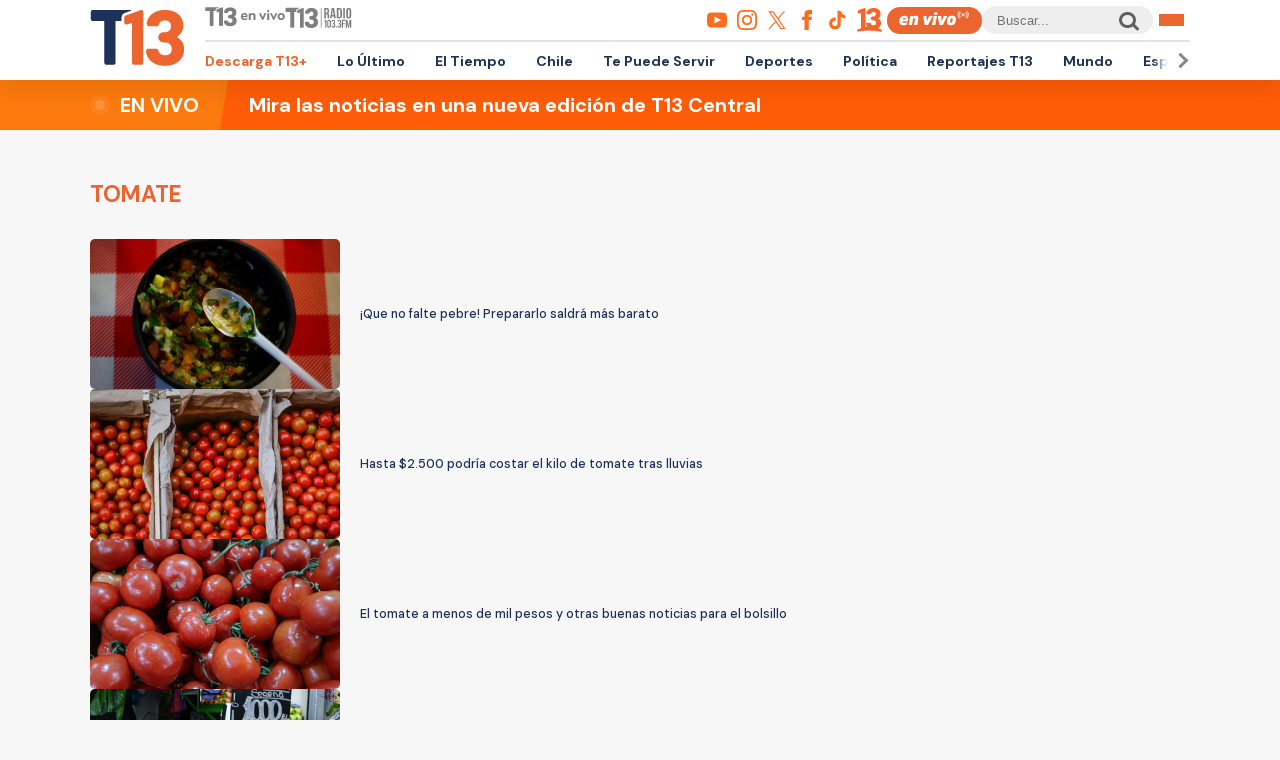

--- FILE ---
content_type: text/html; charset=utf-8
request_url: https://www.google.com/recaptcha/api2/aframe
body_size: 267
content:
<!DOCTYPE HTML><html><head><meta http-equiv="content-type" content="text/html; charset=UTF-8"></head><body><script nonce="Uj69aZlyKtCdDOxpUrNp5g">/** Anti-fraud and anti-abuse applications only. See google.com/recaptcha */ try{var clients={'sodar':'https://pagead2.googlesyndication.com/pagead/sodar?'};window.addEventListener("message",function(a){try{if(a.source===window.parent){var b=JSON.parse(a.data);var c=clients[b['id']];if(c){var d=document.createElement('img');d.src=c+b['params']+'&rc='+(localStorage.getItem("rc::a")?sessionStorage.getItem("rc::b"):"");window.document.body.appendChild(d);sessionStorage.setItem("rc::e",parseInt(sessionStorage.getItem("rc::e")||0)+1);localStorage.setItem("rc::h",'1766709860524');}}}catch(b){}});window.parent.postMessage("_grecaptcha_ready", "*");}catch(b){}</script></body></html>

--- FILE ---
content_type: text/javascript;charset=utf-8
request_url: https://p1cluster.cxense.com/p1.js
body_size: 100
content:
cX.library.onP1('6xgqj2cmki6x305zfqul24xj0');


--- FILE ---
content_type: application/javascript; charset=utf-8
request_url: https://fundingchoicesmessages.google.com/f/AGSKWxUMHG_4A5inqGZb5rcpDi71z5LPfHpBU9JoB1yKgQfwdk4KrsB_uqKjx6Hgz6SJq3waHKxSP2O4HCT2HGtPjeWo0ObJmpgPBNNbMRhv-pnn-Raa5QErwCNzbLEu2dc4Dzbwl6RUQPI_bO3wigCY88FTTA_-HGIqg1gbMQ8ShjE44vHUWsDWiKj75Kxc/_/adiframe18.-gif-advert._adhoriz./ads-04._ads/square/
body_size: -1287
content:
window['8e779aa2-20a6-4d58-8d75-eb4f6a75888a'] = true;

--- FILE ---
content_type: text/javascript;charset=utf-8
request_url: https://id.cxense.com/public/user/id?json=%7B%22identities%22%3A%5B%7B%22type%22%3A%22ckp%22%2C%22id%22%3A%22mjm5fnd7ayl22fc2%22%7D%2C%7B%22type%22%3A%22lst%22%2C%22id%22%3A%226xgqj2cmki6x305zfqul24xj0%22%7D%2C%7B%22type%22%3A%22cst%22%2C%22id%22%3A%226xgqj2cmki6x305zfqul24xj0%22%7D%5D%7D&callback=cXJsonpCB2
body_size: 189
content:
/**/
cXJsonpCB2({"httpStatus":200,"response":{"userId":"cx:u5s8xdf7yto726piyzhxf26bx:2rbu91py8pcz9","newUser":true}})